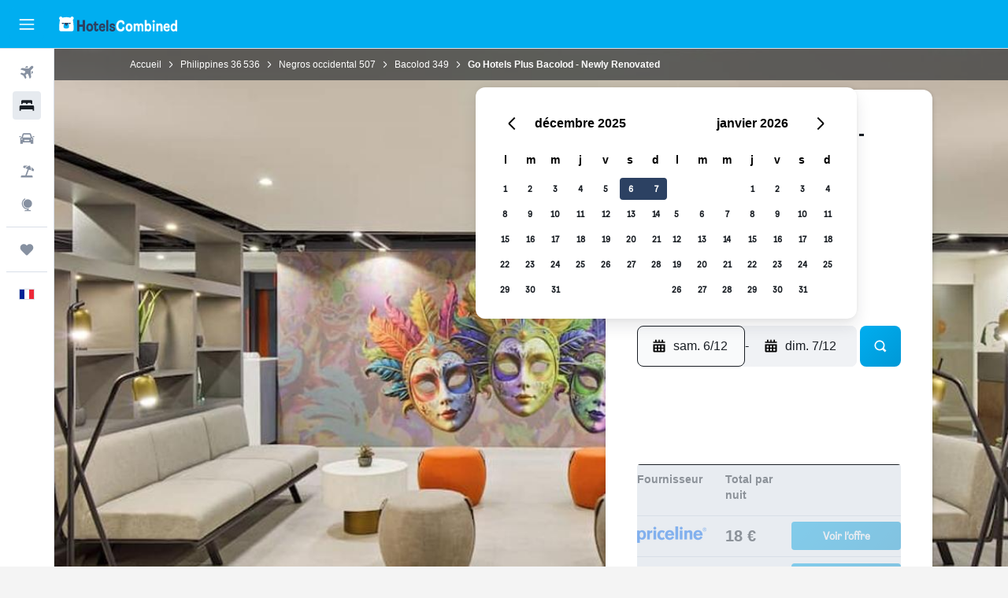

--- FILE ---
content_type: image/svg+xml
request_url: https://www.hotelscombined.fr/res/images/flags-svg/fr.svg
body_size: -232
content:
<svg xmlns="http://www.w3.org/2000/svg"  viewBox="0 0 60 40"><path fill="#002395" d="M0 0h20v40H0V0z"/><path fill="#FFF" d="M20 0h20v40H20V0z"/><path fill="#ED2939" d="M40 0h20v40H40V0z"/></svg>